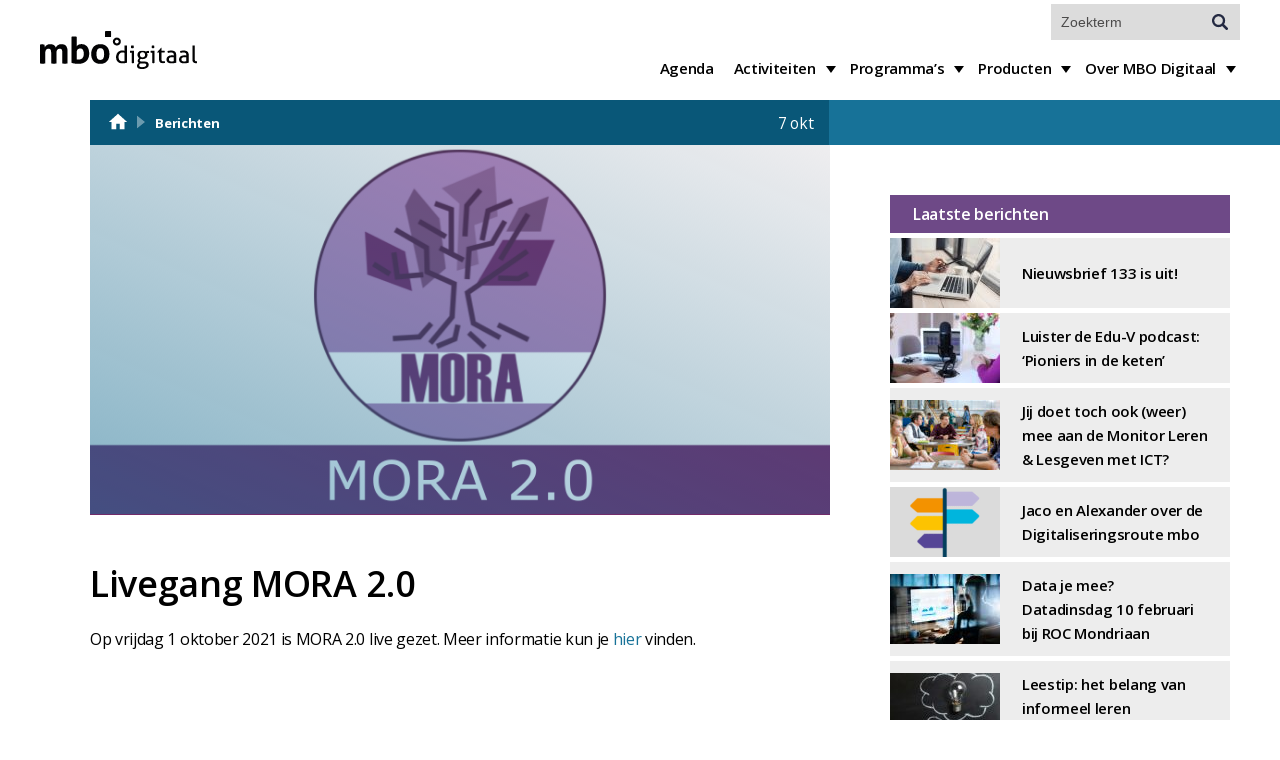

--- FILE ---
content_type: text/html; charset=UTF-8
request_url: https://mbodigitaal.nl/2021/10/livegang-mora-2-0/
body_size: 8235
content:
<!doctype html>
<html>

<head>
    <meta charset="utf-8">
    <meta charset="UTF-8" />
    <meta name="author" content="code.rehab" />
    <meta name="viewport" content="width=device-width, user-scalable=no, initial-scale=1.0">
    <title>Livegang MORA 2.0 - MBO Digitaal</title>
	<link rel="me" href=https://social.edu.nl/@mbodigitaal>
    <link rel="stylesheet" href="https://mbodigitaal.nl/wp-content/themes/_mbo-digitaal-2025/assets/css/flickity.css" media="screen">
    <link rel="stylesheet" href="https://maxcdn.bootstrapcdn.com/font-awesome/4.5.0/css/font-awesome.min.css">
    <link rel="stylesheet" type="text/css" href="https://mbodigitaal.nl/wp-content/themes/_mbo-digitaal-2025/assets/css/site.css?t=1768601308" />
    <link rel="stylesheet" type="text/css" media="all" href="https://mbodigitaal.nl/wp-content/themes/_mbo-digitaal-2025/style.css?t=1768601308" />
	<script>
		var _paq = window._paq = window._paq || [];
		/* tracker methods like "setCustomDimension" should be called before "trackPageView" */
		_paq.push(['trackPageView']);
		_paq.push(['enableLinkTracking']);
		(function() {
		var u="https://matomo.mboraad.nl/";
		_paq.push(['setTrackerUrl', u+'matomo.php']);
		_paq.push(['setSiteId', '9']);
		var d=document, g=d.createElement('script'), s=d.getElementsByTagName('script')[0];
		g.async=true; g.src=u+'matomo.js'; s.parentNode.insertBefore(g,s);
		})();
	</script>
    <meta name='robots' content='index, follow, max-image-preview:large, max-snippet:-1, max-video-preview:-1' />
	<style>img:is([sizes="auto" i], [sizes^="auto," i]) { contain-intrinsic-size: 3000px 1500px }</style>
	
	<!-- This site is optimized with the Yoast SEO plugin v26.1.1 - https://yoast.com/wordpress/plugins/seo/ -->
	<link rel="canonical" href="https://mbodigitaal.nl/2021/10/livegang-mora-2-0/" />
	<script type="application/ld+json" class="yoast-schema-graph">{"@context":"https://schema.org","@graph":[{"@type":"Article","@id":"https://mbodigitaal.nl/2021/10/livegang-mora-2-0/#article","isPartOf":{"@id":"https://mbodigitaal.nl/2021/10/livegang-mora-2-0/"},"author":{"name":"Madhwie Niels","@id":"https://mbodigitaal.nl/#/schema/person/0ac9134020ec0cb55a95e8186e80b5f6"},"headline":"Livegang MORA 2.0","datePublished":"2021-10-07T12:43:10+00:00","dateModified":"2024-10-07T12:13:45+00:00","mainEntityOfPage":{"@id":"https://mbodigitaal.nl/2021/10/livegang-mora-2-0/"},"wordCount":15,"publisher":{"@id":"https://mbodigitaal.nl/#organization"},"image":{"@id":"https://mbodigitaal.nl/2021/10/livegang-mora-2-0/#primaryimage"},"thumbnailUrl":"https://mbodigitaal.nl/wp-content/uploads/2021/10/Mora-2.0-1-1.png","articleSection":["Geen categorie"],"inLanguage":"nl-NL"},{"@type":"WebPage","@id":"https://mbodigitaal.nl/2021/10/livegang-mora-2-0/","url":"https://mbodigitaal.nl/2021/10/livegang-mora-2-0/","name":"Livegang MORA 2.0 - MBO Digitaal","isPartOf":{"@id":"https://mbodigitaal.nl/#website"},"primaryImageOfPage":{"@id":"https://mbodigitaal.nl/2021/10/livegang-mora-2-0/#primaryimage"},"image":{"@id":"https://mbodigitaal.nl/2021/10/livegang-mora-2-0/#primaryimage"},"thumbnailUrl":"https://mbodigitaal.nl/wp-content/uploads/2021/10/Mora-2.0-1-1.png","datePublished":"2021-10-07T12:43:10+00:00","dateModified":"2024-10-07T12:13:45+00:00","breadcrumb":{"@id":"https://mbodigitaal.nl/2021/10/livegang-mora-2-0/#breadcrumb"},"inLanguage":"nl-NL","potentialAction":[{"@type":"ReadAction","target":["https://mbodigitaal.nl/2021/10/livegang-mora-2-0/"]}]},{"@type":"ImageObject","inLanguage":"nl-NL","@id":"https://mbodigitaal.nl/2021/10/livegang-mora-2-0/#primaryimage","url":"https://mbodigitaal.nl/wp-content/uploads/2021/10/Mora-2.0-1-1.png","contentUrl":"https://mbodigitaal.nl/wp-content/uploads/2021/10/Mora-2.0-1-1.png","width":800,"height":400},{"@type":"BreadcrumbList","@id":"https://mbodigitaal.nl/2021/10/livegang-mora-2-0/#breadcrumb","itemListElement":[{"@type":"ListItem","position":1,"name":"","item":"/"},{"@type":"ListItem","position":2,"name":"...","item":"https://mbodigitaal.nl/2021/10/livegang-mora-2-0/"},{"@type":"ListItem","position":3,"name":"Berichten"}]},{"@type":"WebSite","@id":"https://mbodigitaal.nl/#website","url":"https://mbodigitaal.nl/","name":"MBO Digitaal","description":"Sterk door het Netwerk!","publisher":{"@id":"https://mbodigitaal.nl/#organization"},"potentialAction":[{"@type":"SearchAction","target":{"@type":"EntryPoint","urlTemplate":"https://mbodigitaal.nl/?s={search_term_string}"},"query-input":{"@type":"PropertyValueSpecification","valueRequired":true,"valueName":"search_term_string"}}],"inLanguage":"nl-NL"},{"@type":"Organization","@id":"https://mbodigitaal.nl/#organization","name":"MBO Digitaal","url":"https://mbodigitaal.nl/","logo":{"@type":"ImageObject","inLanguage":"nl-NL","@id":"https://mbodigitaal.nl/#/schema/logo/image/","url":"https://mbodigitaal.nl/wp-content/uploads/2025/11/Export-logo-wit-paarse-achtergrond.png","contentUrl":"https://mbodigitaal.nl/wp-content/uploads/2025/11/Export-logo-wit-paarse-achtergrond.png","width":2485,"height":778,"caption":"MBO Digitaal"},"image":{"@id":"https://mbodigitaal.nl/#/schema/logo/image/"},"sameAs":["https://social.edu.nl/@mbodigitaal"]},{"@type":"Person","@id":"https://mbodigitaal.nl/#/schema/person/0ac9134020ec0cb55a95e8186e80b5f6","name":"Madhwie Niels","image":{"@type":"ImageObject","inLanguage":"nl-NL","@id":"https://mbodigitaal.nl/#/schema/person/image/","url":"https://secure.gravatar.com/avatar/9bf8a5a7da5867de161a84d8dcd88af0458c230221e6ba378ad049958671aaf5?s=96&d=mm&r=g","contentUrl":"https://secure.gravatar.com/avatar/9bf8a5a7da5867de161a84d8dcd88af0458c230221e6ba378ad049958671aaf5?s=96&d=mm&r=g","caption":"Madhwie Niels"},"sameAs":["http://www.mbodigitaal.nl"],"url":"https://mbodigitaal.nl/author/madhwie/"}]}</script>
	<!-- / Yoast SEO plugin. -->


<link rel='dns-prefetch' href='//ajax.googleapis.com' />
<script type="text/javascript">
/* <![CDATA[ */
window._wpemojiSettings = {"baseUrl":"https:\/\/s.w.org\/images\/core\/emoji\/16.0.1\/72x72\/","ext":".png","svgUrl":"https:\/\/s.w.org\/images\/core\/emoji\/16.0.1\/svg\/","svgExt":".svg","source":{"concatemoji":"https:\/\/mbodigitaal.nl\/wp-includes\/js\/wp-emoji-release.min.js?ver=6.8.3"}};
/*! This file is auto-generated */
!function(s,n){var o,i,e;function c(e){try{var t={supportTests:e,timestamp:(new Date).valueOf()};sessionStorage.setItem(o,JSON.stringify(t))}catch(e){}}function p(e,t,n){e.clearRect(0,0,e.canvas.width,e.canvas.height),e.fillText(t,0,0);var t=new Uint32Array(e.getImageData(0,0,e.canvas.width,e.canvas.height).data),a=(e.clearRect(0,0,e.canvas.width,e.canvas.height),e.fillText(n,0,0),new Uint32Array(e.getImageData(0,0,e.canvas.width,e.canvas.height).data));return t.every(function(e,t){return e===a[t]})}function u(e,t){e.clearRect(0,0,e.canvas.width,e.canvas.height),e.fillText(t,0,0);for(var n=e.getImageData(16,16,1,1),a=0;a<n.data.length;a++)if(0!==n.data[a])return!1;return!0}function f(e,t,n,a){switch(t){case"flag":return n(e,"\ud83c\udff3\ufe0f\u200d\u26a7\ufe0f","\ud83c\udff3\ufe0f\u200b\u26a7\ufe0f")?!1:!n(e,"\ud83c\udde8\ud83c\uddf6","\ud83c\udde8\u200b\ud83c\uddf6")&&!n(e,"\ud83c\udff4\udb40\udc67\udb40\udc62\udb40\udc65\udb40\udc6e\udb40\udc67\udb40\udc7f","\ud83c\udff4\u200b\udb40\udc67\u200b\udb40\udc62\u200b\udb40\udc65\u200b\udb40\udc6e\u200b\udb40\udc67\u200b\udb40\udc7f");case"emoji":return!a(e,"\ud83e\udedf")}return!1}function g(e,t,n,a){var r="undefined"!=typeof WorkerGlobalScope&&self instanceof WorkerGlobalScope?new OffscreenCanvas(300,150):s.createElement("canvas"),o=r.getContext("2d",{willReadFrequently:!0}),i=(o.textBaseline="top",o.font="600 32px Arial",{});return e.forEach(function(e){i[e]=t(o,e,n,a)}),i}function t(e){var t=s.createElement("script");t.src=e,t.defer=!0,s.head.appendChild(t)}"undefined"!=typeof Promise&&(o="wpEmojiSettingsSupports",i=["flag","emoji"],n.supports={everything:!0,everythingExceptFlag:!0},e=new Promise(function(e){s.addEventListener("DOMContentLoaded",e,{once:!0})}),new Promise(function(t){var n=function(){try{var e=JSON.parse(sessionStorage.getItem(o));if("object"==typeof e&&"number"==typeof e.timestamp&&(new Date).valueOf()<e.timestamp+604800&&"object"==typeof e.supportTests)return e.supportTests}catch(e){}return null}();if(!n){if("undefined"!=typeof Worker&&"undefined"!=typeof OffscreenCanvas&&"undefined"!=typeof URL&&URL.createObjectURL&&"undefined"!=typeof Blob)try{var e="postMessage("+g.toString()+"("+[JSON.stringify(i),f.toString(),p.toString(),u.toString()].join(",")+"));",a=new Blob([e],{type:"text/javascript"}),r=new Worker(URL.createObjectURL(a),{name:"wpTestEmojiSupports"});return void(r.onmessage=function(e){c(n=e.data),r.terminate(),t(n)})}catch(e){}c(n=g(i,f,p,u))}t(n)}).then(function(e){for(var t in e)n.supports[t]=e[t],n.supports.everything=n.supports.everything&&n.supports[t],"flag"!==t&&(n.supports.everythingExceptFlag=n.supports.everythingExceptFlag&&n.supports[t]);n.supports.everythingExceptFlag=n.supports.everythingExceptFlag&&!n.supports.flag,n.DOMReady=!1,n.readyCallback=function(){n.DOMReady=!0}}).then(function(){return e}).then(function(){var e;n.supports.everything||(n.readyCallback(),(e=n.source||{}).concatemoji?t(e.concatemoji):e.wpemoji&&e.twemoji&&(t(e.twemoji),t(e.wpemoji)))}))}((window,document),window._wpemojiSettings);
/* ]]> */
</script>
<style id='wp-emoji-styles-inline-css' type='text/css'>

	img.wp-smiley, img.emoji {
		display: inline !important;
		border: none !important;
		box-shadow: none !important;
		height: 1em !important;
		width: 1em !important;
		margin: 0 0.07em !important;
		vertical-align: -0.1em !important;
		background: none !important;
		padding: 0 !important;
	}
</style>
<style id='classic-theme-styles-inline-css' type='text/css'>
/*! This file is auto-generated */
.wp-block-button__link{color:#fff;background-color:#32373c;border-radius:9999px;box-shadow:none;text-decoration:none;padding:calc(.667em + 2px) calc(1.333em + 2px);font-size:1.125em}.wp-block-file__button{background:#32373c;color:#fff;text-decoration:none}
</style>
<style id='safe-svg-svg-icon-style-inline-css' type='text/css'>
.safe-svg-cover{text-align:center}.safe-svg-cover .safe-svg-inside{display:inline-block;max-width:100%}.safe-svg-cover svg{fill:currentColor;height:100%;max-height:100%;max-width:100%;width:100%}

</style>
<link rel='stylesheet' id='ics-calendar-css' href='https://mbodigitaal.nl/wp-content/plugins/ics-calendar/assets/style.min.css?ver=11.6.0' type='text/css' media='all' />
<script type="text/javascript" src="//ajax.googleapis.com/ajax/libs/jquery/1.10.2/jquery.min.js" id="jquery-js"></script>
<link rel="https://api.w.org/" href="https://mbodigitaal.nl/wp-json/" /><link rel="alternate" title="JSON" type="application/json" href="https://mbodigitaal.nl/wp-json/wp/v2/posts/27153" /><link rel="EditURI" type="application/rsd+xml" title="RSD" href="https://mbodigitaal.nl/xmlrpc.php?rsd" />
<meta name="generator" content="WordPress 6.8.3" />
<link rel='shortlink' href='https://mbodigitaal.nl/?p=27153' />
<link rel="alternate" title="oEmbed (JSON)" type="application/json+oembed" href="https://mbodigitaal.nl/wp-json/oembed/1.0/embed?url=https%3A%2F%2Fmbodigitaal.nl%2F2021%2F10%2Flivegang-mora-2-0%2F" />
<link rel="alternate" title="oEmbed (XML)" type="text/xml+oembed" href="https://mbodigitaal.nl/wp-json/oembed/1.0/embed?url=https%3A%2F%2Fmbodigitaal.nl%2F2021%2F10%2Flivegang-mora-2-0%2F&#038;format=xml" />
    
    <script type="text/javascript">
        var ajaxurl = 'https://mbodigitaal.nl/wp-admin/admin-ajax.php';
    </script>
<link rel="icon" href="https://mbodigitaal.nl/wp-content/uploads/2022/01/cropped-favicon-purple-32x32.png" sizes="32x32" />
<link rel="icon" href="https://mbodigitaal.nl/wp-content/uploads/2022/01/cropped-favicon-purple-192x192.png" sizes="192x192" />
<link rel="apple-touch-icon" href="https://mbodigitaal.nl/wp-content/uploads/2022/01/cropped-favicon-purple-180x180.png" />
<meta name="msapplication-TileImage" content="https://mbodigitaal.nl/wp-content/uploads/2022/01/cropped-favicon-purple-270x270.png" />

</head>

<body class="wp-singular post-template-default single single-post postid-27153 single-format-standard wp-theme-_mbo-digitaal-2025">
    <div class='innerbody'>
        <header id="main">
            <div class="pagewrap-large row">
           
                <div id="menu-toggle"><i class="fa fa-bars"></i></div>
                <a href="https://mbodigitaal.nl" id="logo">
                    <img src="https://mbodigitaal.nl/wp-content/themes/_mbo-digitaal-2025/assets/images/logo.svg" />
                </a>
                <nav id="main-menu" class="">
                    <div class="menu-standaardmenu-container"><ul id="menu-standaardmenu" class="menu"><li id="menu-item-15026" class="menu-item menu-item-type-post_type menu-item-object-page menu-item-15026"><a href="https://mbodigitaal.nl/agenda/">Agenda</a></li>
<li id="menu-item-35420" class="menu-item menu-item-type-post_type menu-item-object-page menu-item-has-children menu-item-35420"><a href="https://mbodigitaal.nl/activiteiten/">Activiteiten</a>
<ul class="sub-menu">
	<li id="menu-item-15070" class="menu-item menu-item-type-post_type menu-item-object-page menu-item-15070"><a href="https://mbodigitaal.nl/activiteiten/mbodigitaal-conferenties/">Conferenties</a></li>
	<li id="menu-item-35423" class="menu-item menu-item-type-post_type menu-item-object-page menu-item-35423"><a href="https://mbodigitaal.nl/activiteiten/datadinsdagen/">Datadinsdagen</a></li>
	<li id="menu-item-15570" class="menu-item menu-item-type-post_type menu-item-object-page menu-item-15570"><a href="https://mbodigitaal.nl/activiteiten/gebruikersdagen/">Gebruikersdagen</a></li>
	<li id="menu-item-15089" class="menu-item menu-item-type-post_type menu-item-object-page menu-item-15089"><a href="https://mbodigitaal.nl/activiteiten/gebruikersgroepen/">Gebruikersgroepen</a></li>
	<li id="menu-item-17188" class="menu-item menu-item-type-post_type menu-item-object-page menu-item-17188"><a href="https://mbodigitaal.nl/activiteiten/netwerken/">Netwerken</a></li>
</ul>
</li>
<li id="menu-item-15054" class="menu-item menu-item-type-post_type menu-item-object-page menu-item-has-children menu-item-15054"><a href="https://mbodigitaal.nl/programmas/">Programma’s</a>
<ul class="sub-menu">
	<li id="menu-item-30026" class="menu-item menu-item-type-post_type menu-item-object-page menu-item-30026"><a href="https://mbodigitaal.nl/programmas/programma-cyberveiligheid-mbo/">Cyberveiligheid mbo</a></li>
	<li id="menu-item-39145" class="menu-item menu-item-type-custom menu-item-object-custom menu-item-39145"><a href="https://mbodigitaal.nl/programmas/programma-digitaal-bekwaam/">Digitaal Bekwaam</a></li>
	<li id="menu-item-31444" class="menu-item menu-item-type-post_type menu-item-object-page menu-item-31444"><a href="https://mbodigitaal.nl/programmas/edu-v/">Edu-v</a></li>
	<li id="menu-item-31445" class="menu-item menu-item-type-post_type menu-item-object-page menu-item-31445"><a href="https://mbodigitaal.nl/programmas/npuls/">Npuls</a></li>
	<li id="menu-item-35369" class="menu-item menu-item-type-post_type menu-item-object-page menu-item-35369"><a href="https://mbodigitaal.nl/programmas/programma-archief/">Programma-archief</a></li>
</ul>
</li>
<li id="menu-item-19789" class="menu-item menu-item-type-taxonomy menu-item-object-category menu-item-has-children menu-item-19789"><a href="https://mbodigitaal.nl/category/producten/publicaties/">Producten</a>
<ul class="sub-menu">
	<li id="menu-item-27094" class="menu-item menu-item-type-post_type menu-item-object-page menu-item-27094"><a href="https://mbodigitaal.nl/mora/">MORA</a></li>
	<li id="menu-item-36298" class="menu-item menu-item-type-post_type menu-item-object-page menu-item-36298"><a href="https://mbodigitaal.nl/mosa/">MOSA</a></li>
	<li id="menu-item-36301" class="menu-item menu-item-type-post_type menu-item-object-page menu-item-36301"><a href="https://mbodigitaal.nl/praatplaten/">Praatplaten</a></li>
	<li id="menu-item-41379" class="menu-item menu-item-type-post_type menu-item-object-page menu-item-41379"><a href="https://mbodigitaal.nl/spellen/">Spellen</a></li>
</ul>
</li>
<li id="menu-item-15033" class="menu-item menu-item-type-post_type menu-item-object-page menu-item-has-children menu-item-15033"><a href="https://mbodigitaal.nl/over-mbodigitaal/">Over MBO Digitaal</a>
<ul class="sub-menu">
	<li id="menu-item-15093" class="menu-item menu-item-type-post_type menu-item-object-page menu-item-15093"><a href="https://mbodigitaal.nl/over-mbodigitaal/">Over MBO Digitaal</a></li>
	<li id="menu-item-43302" class="menu-item menu-item-type-post_type menu-item-object-page menu-item-43302"><a href="https://mbodigitaal.nl/over-mbodigitaal/bestuurscommissie/">Bestuurscommissie</a></li>
	<li id="menu-item-44339" class="menu-item menu-item-type-post_type menu-item-object-page menu-item-44339"><a href="https://mbodigitaal.nl/over-mbodigitaal/cio-raad/">CIO Raad</a></li>
	<li id="menu-item-15034" class="menu-item menu-item-type-post_type menu-item-object-page menu-item-15034"><a href="https://mbodigitaal.nl/over-mbodigitaal/het-team/">Ons team</a></li>
	<li id="menu-item-15029" class="menu-item menu-item-type-post_type menu-item-object-page menu-item-15029"><a href="https://mbodigitaal.nl/over-mbodigitaal/nieuwsbrieven/">Nieuwsbrieven</a></li>
	<li id="menu-item-15036" class="menu-item menu-item-type-post_type menu-item-object-page menu-item-15036"><a href="https://mbodigitaal.nl/over-mbodigitaal/contact/">Contact</a></li>
</ul>
</li>
</ul></div>                    <div class="search">
                        <div class="search-toggle"><i class="fa fa-search"></i></div>
                        <form role="search" method="get" id="searchform" class="searchform" action="https://mbodigitaal.nl/">
	<div>
		<label class="screen-reader-text" for="s"></label>
		<span>Actuele zoekopdracht</span>
		<input type="text" placeholder="Zoekterm" value="" name="s" id="s" />
		<input type="submit" id="searchsubmit" value="Zoeken" />
	</div>
</form>                    </div>
                </nav>
            </div>
        </header>    <section class="pagewrap">
    <header id="page-header">
        <div id="breadcrumbs"><span><span><a href="/"><svg style="float:left; fill: #fff; width:22px; height:22px;" class="MuiSvgIcon-root MuiSvgIcon-fontSizeMedium MuiBox-root css-uqopch" focusable="false" aria-hidden="true" viewBox="0 0 24 24" data-testid="HomeIcon"><path d="M10 20v-6h4v6h5v-8h3L12 3 2 12h3v8z"></path></svg></a></span> <span class="breadcrumb-icon"></span> <span><a href="https://mbodigitaal.nl/2021/10/livegang-mora-2-0/">...</a></span> <span class="breadcrumb-icon"></span> <span class="breadcrumb_last" aria-current="page">Berichten</span></span></div>		        <div class="date">7 okt</div>
		    </header>

    <div class="page-content-wrapper">

        <article id="page_content">
            

                <section class='the-content'>

                    <div class="featured-image" style="position: relative;"><div class="pagewrap"><img class="logo_full" src=""/></div><img width="800" height="400" src="https://mbodigitaal.nl/wp-content/uploads/2021/10/Mora-2.0-1-1.png" class="attachment-large size-large wp-post-image" alt="" decoding="async" fetchpriority="high" srcset="https://mbodigitaal.nl/wp-content/uploads/2021/10/Mora-2.0-1-1.png 800w, https://mbodigitaal.nl/wp-content/uploads/2021/10/Mora-2.0-1-1-300x150.png 300w, https://mbodigitaal.nl/wp-content/uploads/2021/10/Mora-2.0-1-1-768x384.png 768w" sizes="(max-width: 800px) 100vw, 800px" /></div>
					
					                    <div class="post-date">
                        7 oktober 2021                    </div>
					
					

                    <h1>Livegang MORA 2.0</h1>
                    <p>Op vrijdag 1 oktober 2021 is MORA 2.0 live gezet. Meer informatie kun je <a href="http://www.sambo-ict.nl/mora">hier</a> vinden.</p>

                                    </section>
			
			
			
                <a href="#comments-list">
                    <section id="comments-list">
                        <div class="comment-count">
                            Reacties (0)                        </div>
                        <div class="comment-button">
                            Geef een reactie
                        </div>
                    </section>
                </a>

                <section class="comments" style="display:none;">
                    
<!-- You can start editing here. -->


			<!-- If comments are closed. -->
		<p class="nocomments">Reacties zijn gesloten.</p>

	
                </section>
			
						
			
                    </article>
      
		
        <aside id="page_sidebar">
            <div id="core_arrow_button_widget-6" class="sidebar-widget CORE_arrow_button_widget"><section id='core_arrow_button_widget-6' class='sidebar-widget'>
    <h3 class='widget-title'>Laatste berichten</h3>
</section></div><div id="core_posts_short-2" class="sidebar-widget CORE_posts_short"><div class="widget_recent_entries">
            <div id="core_posts_short-2" class="sidebar-widget CORE_posts_short">                <ul>
                            <a href="https://mbodigitaal.nl/2026/01/nieuwsbrief-133-is-uit/">
                    <div class="item">
                        <img width="110" height="70" src="https://mbodigitaal.nl/wp-content/uploads/2022/08/MBO-Digitaal-ref-23-110x70.jpg" class="attachment-thumbnail-post size-thumbnail-post wp-post-image" alt="iemand achter laptop, met in de hand smartphone en koffiekopje op bureau" decoding="async" loading="lazy" srcset="https://mbodigitaal.nl/wp-content/uploads/2022/08/MBO-Digitaal-ref-23-110x70.jpg 110w, https://mbodigitaal.nl/wp-content/uploads/2022/08/MBO-Digitaal-ref-23-300x188.jpg 300w, https://mbodigitaal.nl/wp-content/uploads/2022/08/MBO-Digitaal-ref-23-1024x640.jpg 1024w, https://mbodigitaal.nl/wp-content/uploads/2022/08/MBO-Digitaal-ref-23-768x480.jpg 768w, https://mbodigitaal.nl/wp-content/uploads/2022/08/MBO-Digitaal-ref-23-1536x960.jpg 1536w, https://mbodigitaal.nl/wp-content/uploads/2022/08/MBO-Digitaal-ref-23.jpg 1600w" sizes="auto, (max-width: 110px) 100vw, 110px" />                        <div class="title">
                            Nieuwsbrief 133 is uit!                        </div>
                        <li>

                    </div>
                    </li>
                </a>
                            <a href="https://mbodigitaal.nl/2026/01/luister-de-edu-v-podcast-pioniers-in-de-keten/">
                    <div class="item">
                        <img width="110" height="70" src="https://mbodigitaal.nl/wp-content/uploads/2026/01/pexels-cowomen-1058097-2041381-110x70.jpg" class="attachment-thumbnail-post size-thumbnail-post wp-post-image" alt="foto van microfoon podcast, op achtergrond een laptop" decoding="async" loading="lazy" />                        <div class="title">
                            Luister de Edu-V podcast: &#8216;Pioniers in de keten&#8217;                        </div>
                        <li>

                    </div>
                    </li>
                </a>
                            <a href="https://mbodigitaal.nl/2026/01/jij-doet-toch-ook-weer-mee-aan-de-monitor-leren-lesgeven-met-ict/">
                    <div class="item">
                        <img width="110" height="70" src="https://mbodigitaal.nl/wp-content/uploads/2026/01/Monitor-leren-en-lesgeven-met-ict-110x70.jpg" class="attachment-thumbnail-post size-thumbnail-post wp-post-image" alt="Foto van studenten aan tafels" decoding="async" loading="lazy" />                        <div class="title">
                            Jij doet toch ook (weer) mee aan de Monitor Leren &#038; Lesgeven met ICT?                        </div>
                        <li>

                    </div>
                    </li>
                </a>
                            <a href="https://mbodigitaal.nl/2026/01/jaco-en-alexander-over-de-digitaliseringsroute-mbo/">
                    <div class="item">
                        <img width="110" height="70" src="https://mbodigitaal.nl/wp-content/uploads/2026/01/Digitaliseringsroute-mbo-110x70.png" class="attachment-thumbnail-post size-thumbnail-post wp-post-image" alt="Illustratief beeld van wegwijzer in kleuren oranje, geel, lichtpaars, donkerpaars en turkooizen" decoding="async" loading="lazy" />                        <div class="title">
                            Jaco en Alexander over de Digitaliseringsroute mbo                        </div>
                        <li>

                    </div>
                    </li>
                </a>
                            <a href="https://mbodigitaal.nl/2026/01/data-je-mee-datadinsdag-10-februari-bij-roc-mondriaan/">
                    <div class="item">
                        <img width="110" height="70" src="https://mbodigitaal.nl/wp-content/uploads/2022/08/MBO-Digitaal-ref-11-110x70.jpg" class="attachment-thumbnail-post size-thumbnail-post wp-post-image" alt="" decoding="async" loading="lazy" srcset="https://mbodigitaal.nl/wp-content/uploads/2022/08/MBO-Digitaal-ref-11-110x70.jpg 110w, https://mbodigitaal.nl/wp-content/uploads/2022/08/MBO-Digitaal-ref-11-300x188.jpg 300w, https://mbodigitaal.nl/wp-content/uploads/2022/08/MBO-Digitaal-ref-11-1024x640.jpg 1024w, https://mbodigitaal.nl/wp-content/uploads/2022/08/MBO-Digitaal-ref-11-768x480.jpg 768w, https://mbodigitaal.nl/wp-content/uploads/2022/08/MBO-Digitaal-ref-11-1536x960.jpg 1536w, https://mbodigitaal.nl/wp-content/uploads/2022/08/MBO-Digitaal-ref-11.jpg 1600w" sizes="auto, (max-width: 110px) 100vw, 110px" />                        <div class="title">
                            Data je mee? Datadinsdag 10 februari bij ROC Mondriaan                        </div>
                        <li>

                    </div>
                    </li>
                </a>
                            <a href="https://mbodigitaal.nl/2026/01/leestip-het-belang-van-informeel-leren-stimuleren/">
                    <div class="item">
                        <img width="110" height="70" src="https://mbodigitaal.nl/wp-content/uploads/2025/06/pexels-pixabay-355952-110x70.jpg" class="attachment-thumbnail-post size-thumbnail-post wp-post-image" alt="Schoolbord met in krijt een gedachtenwolkje en daarin een foto van een echt lampje" decoding="async" loading="lazy" />                        <div class="title">
                            Leestip: het belang van informeel leren stimuleren                        </div>
                        <li>

                    </div>
                    </li>
                </a>
                    </ul>
        </div>    </div></div><div id="block-3" class="sidebar-widget widget_block"><p><a class="btn btn-more" href="/alle-berichten/">Meer</a></p></div>            <div id="core_arrow_button_widget" class="sidebar-widget CORE_arrow_button_widget"><section id="core_arrow_button_widget" class="sidebar-widget CORE_arrow_button_widget"><section class="widget-content" style="padding: 0 20px;"></section></section></div>        </aside>


    </div>
</section><footer id='main'>
	<section class='pagewrap-large'>
		<!-- <h2 id="payoff-title">saMBO-ICT heet vanaf nu MBO Digitaal.</h2> -->
		<div class="widgets"><div class="footer-widget"><h3 class="widget-title">MBO Digitaal</h3><div class="textwidget"><p>MBO Digitaal is een platform van <em><strong>MBO Raad</strong></em> voor samenwerking aan digitalisering in het mbo. MBO Digitaal werkt samen met alle mbo-instellingen en heeft sterke banden met <em><strong>MBO Voorzieningen</strong></em>, <em><strong>Kennisnet</strong> </em>en <em><strong>SURF</strong></em>.</p>
<p><a href="https://mbodigitaal.nl/startpagina/privacy-statement/">Privacystatement</a></p>
</div></div><div class="footer-widget"><h3 class="widget-title">Nieuwsbrief</h3><div class="textwidget"><p>MBO Digitaal geeft maandelijks een <a href="/publicaties/nieuwsbrieven/">nieuwsbrief</a> uit met veel informatie over lopende projecten. Via onderstaande knop kunt u zich daarvoor aanmelden.</p>
<p><a href="/publicaties/nieuwsbrieven/aanmelden-nieuwsbrief/"><span class="button">Aanmelden</span></a></p>
</div></div><div class="footer-widget"><h3 class="widget-title">Social Media</h3><div class="textwidget"><p>Via onderstaande knoppen kunt u zich abonneren op de RSS feed, ons volgen op Twitter of de LinkedIn groep bezoeken.</p>
<p><a href="http://feeds.feedburner.com/sambo-ict" target="_blank" class="social-btn"><i class="fa fa-rss "></i></a><a rel="me" href="https://social.edu.nl/@mbodigitaal" target="_blank" class="social-btn"><img src="https://mbodigitaal.nl/wp-content/uploads/2023/10/mastodon-logo-white.svg" style="max-width: 17px; position: relative; transform: scale(1.2);"/></i></a><a href="https://www.linkedin.com/groups/2744150/" target="_blank" class="social-btn"><i class="fa fa-linkedin-square"></i></a></p>
</div></div><div class="footer-widget"><h3 class="widget-title">Contact</h3><div class="textwidget"><p>MBO Digitaal<br />
Tjaskermolenlaan 1<br />
3447 GE Woerden</p>
<p>Telefoon +31 (0) 348-753500<br />
Email <a href="mailto:info@mbodigitaal.nl">info@mbodigitaal.nl</a></p>
</div></div></div>
		<div class="logo">
			<a href="https://mbodigitaal.nl">
				<img src="https://mbodigitaal.nl/wp-content/themes/_mbo-digitaal-2025/assets/images/logo-wit.svg" />
			</a>
		</div>
	</section>
</footer>
<footer id='purple-bar'>
	<section class='pagewrap-large'>
		<div class='copyright'>Copyright (c) 2026 MBO Digitaal</div>
	</section>
</footer>

<script type="speculationrules">
{"prefetch":[{"source":"document","where":{"and":[{"href_matches":"\/*"},{"not":{"href_matches":["\/wp-*.php","\/wp-admin\/*","\/wp-content\/uploads\/*","\/wp-content\/*","\/wp-content\/plugins\/*","\/wp-content\/themes\/_mbo-digitaal-2025\/*","\/*\\?(.+)"]}},{"not":{"selector_matches":"a[rel~=\"nofollow\"]"}},{"not":{"selector_matches":".no-prefetch, .no-prefetch a"}}]},"eagerness":"conservative"}]}
</script>
<script type="text/javascript" src="https://mbodigitaal.nl/wp-content/plugins/ics-calendar/assets/script.min.js?ver=11.6.0" id="ics-calendar-js"></script>
<script type="text/javascript" id="ics-calendar-js-after">
/* <![CDATA[ */
var r34ics_ajax_obj = {"ajaxurl":"https:\/\/mbodigitaal.nl\/wp-admin\/admin-ajax.php","r34ics_nonce":"ea9b98d34a"};
var ics_calendar_i18n = {"hide_past_events":"Verberg verlopen evenementen","show_past_events":"Toon oudere evenementen"};
var r34ics_days_of_week_map = {"zondag":"zo","maandag":"ma","dinsdag":"di","woensdag":"wo","donderdag":"do","vrijdag":"vr","zaterdag":"za"};
var r34ics_transients_expiration_ms = 3600000; var r34ics_ajax_interval;
/* ]]> */
</script>

<script src="https://mbodigitaal.nl/wp-content/themes/_mbo-digitaal-2025/assets/js/flickity.min.js"></script>
<script src="https://mbodigitaal.nl/wp-content/themes/_mbo-digitaal-2025/assets/js/site.js"></script>

</div> <!-- End inner body -->

</body>

</html>

--- FILE ---
content_type: image/svg+xml
request_url: https://mbodigitaal.nl/wp-content/themes/_mbo-digitaal-2025/assets/images/logo.svg
body_size: 8595
content:
<?xml version="1.0" encoding="UTF-8"?>
<svg width="880px" height="214px" viewBox="0 0 880 214" version="1.1" xmlns="http://www.w3.org/2000/svg" xmlns:xlink="http://www.w3.org/1999/xlink">
    <title>logo zwart</title>
    <defs>
        <polygon id="path-1" points="0 0 68 0 68 104 0 104"></polygon>
        <polygon id="path-3" points="0 0 36 0 36 35 0 35"></polygon>
    </defs>
    <g id="Symbols" stroke="none" stroke-width="1" fill="none" fill-rule="evenodd">
        <g id="Group">
            <path d="M429.5,69.8713117 C423.771988,69.8713117 419.128688,65.2280118 419.128688,59.5 C419.128688,53.7719882 423.771988,49.1286883 429.5,49.1286883 C435.228012,49.1286883 439.871312,53.7719882 439.871312,59.5 C439.871312,65.2280118 435.228012,69.8713117 429.5,69.8713117 M429.5,37 C417.073235,37 407,47.0740321 407,59.5 C407,71.9267649 417.073235,82 429.5,82 C441.925968,82 452,71.9267649 452,59.5 C452,47.0740321 441.925968,37 429.5,37" id="Fill-1" fill="#020203"></path>
            <path d="M0,76.4671929 C1.91575141,76.0561269 3.83070724,75.7478273 5.74964096,75.5422943 C7.66459679,75.3367613 9.78560727,75.2331981 12.1150592,75.2331981 C14.4405331,75.2331981 16.4939195,75.3367613 18.2744227,75.5422943 C20.0525391,75.7478273 21.8998708,76.0561269 23.8188046,76.4671929 C24.2293227,77.1546929 24.6048355,78.1473059 24.9477295,79.4482184 C25.2882368,80.7531141 25.5961254,82.121741 25.8721909,83.5604722 C26.1450741,85 26.3853386,86.4068656 26.5905977,87.7754925 C26.7958568,89.1473059 26.9661105,90.3135863 27.1037454,91.2711472 C28.1984605,89.2150203 29.6352741,87.1588934 31.4157772,85.1027665 C33.1930981,83.0466396 35.3172909,81.1960458 37.7811954,79.5509849 C40.2451,77.9067207 43.0176887,76.5699594 46.0973705,75.5422943 C49.1770522,74.5138326 52.6322467,74 56.4669319,74 C73.0276799,74 83.6383014,80.3061993 88.2932273,92.9154114 C91.030015,87.8463934 94.8957276,83.4258401 99.8943431,79.6537514 C104.889776,75.885646 111.220189,74 118.887968,74 C130.932221,74 139.796549,77.3251738 145.478566,83.9715382 C151.1574,90.6218859 154,101.005287 154,115.120944 L154,182.766005 C149.072191,183.588137 144.21121,184 139.421036,184 C134.62768,184 129.770677,183.588137 124.842868,182.766005 L124.842868,122.728853 C124.842868,115.327274 123.918407,109.64086 122.071075,105.663239 C120.222948,101.6896 116.491688,99.7011877 110.879682,99.7011877 C108.551025,99.7011877 106.259761,100.044539 104.001116,100.728853 C101.74247,101.416353 99.6890841,102.682213 97.8409568,104.532807 C95.993625,106.382604 94.4852095,108.988413 93.3236659,112.345452 C92.1597355,115.705678 91.5789637,120.056127 91.5789637,125.401579 L91.5789637,182.766005 C86.650359,183.588137 81.7901741,184 77,184 C72.2066436,184 67.349641,183.588137 62.4210363,182.766005 L62.4210363,122.728853 C62.4210363,115.327274 61.4973705,109.64086 59.6492432,105.663239 C57.8011159,101.6896 54.0698559,99.7011877 48.4586455,99.7011877 C46.1291936,99.7011877 43.8037196,100.044539 41.47745,100.728853 C39.1479981,101.416353 37.0627887,102.753114 35.2146614,104.73834 C33.3665341,106.726753 31.8939195,109.502245 30.8,113.064817 C29.7028982,116.631373 29.1571318,121.289325 29.1571318,127.04664 L29.1571318,182.766005 C24.2293227,183.588137 19.3683422,184 14.5789637,184 C9.78560727,184 4.92780906,183.588137 0,182.766005 L0,76.4671929 Z" id="Fill-3" fill="#020203"></path>
            <path d="M205.020637,159.50501 C206.667408,160.053898 208.417051,160.398048 210.268771,160.53268 C212.121288,160.671297 214.005703,160.738215 215.929195,160.738215 C224.847273,160.738215 231.84505,158.136376 236.922525,152.925529 C241.997608,147.717869 244.538339,139.561034 244.538339,128.45821 C244.538339,118.58859 242.959353,111.084206 239.804572,105.944261 C236.646601,100.803519 231.294797,98.2335459 223.750755,98.2335459 C218.260989,98.2335459 213.768058,100.052284 210.268771,103.682589 C206.770281,107.316081 205.020637,113.037577 205.020637,120.851059 L205.020637,159.50501 Z M176,32.2332045 C180.939513,31.4110682 185.741065,31 190.407844,31 C195.208598,31 200.081124,31.4110682 205.020637,32.2332045 L205.020637,86.5141197 C207.078901,82.8129129 210.507213,79.7641572 215.311955,77.3646663 C220.113506,74.9675652 225.602475,73.7662264 231.777265,73.7662264 C237.952055,73.7662264 243.679466,74.8647982 248.963486,77.0555685 C254.244315,79.250322 258.807424,82.575513 262.650419,87.027955 C266.490225,91.4835834 269.510234,97.0704461 271.706459,103.785356 C273.900292,110.502656 275,118.453958 275,127.635277 C275,136.54733 273.626761,144.530497 270.883473,151.588761 C268.136995,158.650211 264.15843,164.644956 258.945386,169.579367 C253.729151,174.514575 247.348614,178.317752 239.804572,180.991289 C232.256543,183.664028 223.750755,185 214.282424,185 C211.263213,185 208.072545,184.862181 204.712018,184.588932 C201.3483,184.312496 197.951886,183.936481 194.523574,183.458494 C191.092071,182.976525 187.799328,182.362313 184.644547,181.607891 C181.486576,180.855859 178.604529,179.998671 176,179.037918 L176,32.2332045 Z" id="Fill-5" fill="#020203"></path>
            <path d="M336.897421,162.84102 C344.558236,162.84102 350.064098,160.003774 353.418985,154.326102 C356.769895,148.65161 358.446941,140.476939 358.446941,129.807653 C358.446941,119.138368 356.769895,110.966876 353.418985,105.289204 C350.064098,99.6147119 344.558236,96.774286 336.897421,96.774286 C329.370993,96.774286 323.932721,99.6147119 320.581811,105.289204 C317.226924,110.966876 315.553059,119.138368 315.553059,129.807653 C315.553059,140.476939 317.226924,148.65161 320.581811,154.326102 C323.932721,160.003774 329.370993,162.84102 336.897421,162.84102 M336.897421,185 C328.277613,185 320.786968,183.596084 314.424691,180.793816 C308.062414,177.992344 302.793517,174.093814 298.621975,169.09902 C294.446458,164.107407 291.300705,158.259611 289.180741,151.556429 C287.058392,144.855631 286,137.603919 286,129.807653 C286,122.010592 287.058392,114.695283 289.180741,107.853776 C291.300705,101.015448 294.446458,95.1008752 298.621975,90.1060819 C302.793517,85.1144684 308.062414,81.1809594 314.424691,78.3087346 C320.786968,75.4357149 328.277613,74 336.897421,74 C345.517229,74 353.040476,75.4357149 359.47273,78.3087346 C365.902598,81.1809594 371.238291,85.1144684 375.480604,90.1060819 C379.720531,95.1008752 382.869465,101.015448 384.921838,107.853776 C386.974211,114.695283 388,122.010592 388,129.807653 C388,137.603919 386.974211,144.855631 384.921838,151.556429 C382.869465,158.259611 379.720531,164.107407 375.480604,169.09902 C371.238291,174.093814 365.902598,177.992344 359.47273,180.793816 C353.040476,183.596084 345.517229,185 336.897421,185" id="Fill-7" fill="#020203"></path>
            <path d="M472.861648,122.937186 C471.072762,122.218427 469.152071,121.679358 467.097194,121.31918 C465.039934,120.960599 462.806407,120.78011 460.393435,120.78011 C456.727527,120.78011 453.556283,121.454147 450.874938,122.802219 C448.193593,124.15109 445.981504,125.994307 444.238669,128.331072 C442.495835,130.669434 441.199229,133.43426 440.350441,136.623952 C439.500065,139.81604 439.076862,143.298827 439.076862,147.074707 C439.164996,155.615958 441.176203,161.728603 445.109689,165.413441 C449.041587,169.100674 454.404277,170.942294 461.197759,170.942294 C463.521009,170.942294 465.666402,170.830487 467.633145,170.605276 C469.5983,170.381662 471.341135,170.044644 472.861648,169.594221 L472.861648,122.937186 Z M472.861648,81.5390692 C473.843829,81.3601781 474.96099,81.2252111 476.213131,81.1349669 C477.463684,81.04632 478.536381,81 479.431221,81 C480.413402,81 481.509125,81.04632 482.715214,81.1349669 C483.922097,81.2252111 485.015437,81.3601781 486,81.5390692 L486,178.494054 C482.602465,179.484344 478.804754,180.314111 474.604483,180.988147 C470.402624,181.662183 465.710072,182 460.527621,182 C455.700883,182 451.119491,181.393048 446.785828,180.179144 C442.449783,178.96524 438.675097,176.966292 435.457007,174.178306 C432.239711,171.393515 429.692552,167.796526 427.815531,163.391332 C425.93851,158.987736 425,153.54753 425,147.074707 C425,141.501929 425.824968,136.421901 427.480462,131.837018 C429.132781,127.252135 431.479057,123.320524 434.518496,120.038191 C437.556348,116.757456 441.199229,114.21864 445.444758,112.419347 C449.689493,110.621651 454.404277,109.722404 459.58911,109.722404 C461.91236,109.722404 464.258636,109.903691 466.627938,110.261473 C468.994859,110.621651 471.072762,111.070476 472.861648,111.610344 L472.861648,81.5390692 Z" id="Fill-9" fill="#020203"></path>
            <path d="M509.228977,96.1427432 C509.050805,95.0650261 508.940918,93.8987623 508.897749,92.640761 C508.852224,91.3843551 508.831032,90.2627635 508.831032,89.2735931 C508.831032,88.2860182 508.852224,87.1644266 508.897749,85.9056275 C508.940918,84.6492216 509.050805,83.5276301 509.228977,82.5384597 C510.376503,82.3597708 511.614292,82.2249565 512.939991,82.1348143 C514.264904,82.0462676 515.41243,82 516.385708,82 C517.356631,82 518.506511,82.0462676 519.831425,82.1348143 C521.157123,82.2249565 522.349388,82.3597708 523.40979,82.5384597 C523.585608,83.5276301 523.695494,84.6492216 523.741018,85.9056275 C523.784188,87.1644266 523.80695,88.2860182 523.80695,89.2735931 C523.80695,90.2627635 523.784188,91.3843551 523.741018,92.640761 C523.695494,93.8987623 523.585608,95.0650261 523.40979,96.1427432 C522.349388,96.3238252 521.17753,96.4586395 519.897356,96.5471862 C518.615612,96.6373284 517.489279,96.6812029 516.518356,96.6812029 C515.457954,96.6812029 514.264904,96.6373284 512.939991,96.5471862 C511.614292,96.4586395 510.376503,96.3238252 509.228977,96.1427432 L509.228977,96.1427432 Z M512.144886,121.86915 L503.530593,121.86915 C503.352421,121.152002 503.219772,120.319982 503.132648,119.377079 C503.043954,118.434176 503,117.515205 503,116.616177 C503,115.719542 503.043954,114.798177 503.132648,113.855275 C503.219772,112.912372 503.352421,112.082745 503.530593,111.363203 L525,111.363203 L525,180.460743 C524.026722,180.640229 522.945913,180.774246 521.752863,180.865186 C520.560598,180.953732 519.477434,181 518.506511,181 C517.621927,181 516.584288,180.953732 515.392023,180.865186 C514.198972,180.774246 513.115809,180.640229 512.144886,180.460743 L512.144886,121.86915 Z" id="Fill-11" fill="#020203"></path>
            <g id="Group-15" transform="translate(542.000000, 110.000000)">
                <mask id="mask-2" fill="white">
                    <use xlink:href="#path-1"></use>
                </mask>
                <g id="Clip-14"></g>
                <path d="M30.7750181,38.6974523 C35.6124909,38.6974523 39.1948313,37.3541666 41.5260189,34.6667993 C43.8548187,31.979432 45.0192186,28.5320897 45.0192186,24.3199976 C45.0192186,20.020369 43.8548187,16.5061807 41.5260189,13.7726579 C39.1948313,11.0407266 35.6124909,9.67436308 30.7750181,9.67436308 C25.9375454,9.67436308 22.3758983,11.0407266 20.0908729,13.7726579 C17.8066434,16.5061807 16.6645287,20.020369 16.6645287,24.3199976 C16.6645287,28.5320897 17.8066434,31.979432 20.0908729,34.6667993 C22.3758983,37.3541666 25.9375454,38.6974523 30.7750181,38.6974523 L30.7750181,38.6974523 Z M24.5932723,72.2891456 C20.5612491,72.1992218 17.5376296,73.2743279 15.5224139,75.5144638 C13.5064023,77.7522123 12.4987944,80.4395796 12.4987944,83.5765657 C12.4987944,85.5453387 12.9015192,87.1575999 13.7077647,88.4133493 C14.5140102,89.6667113 15.6561249,90.6741756 17.1349048,91.436538 C18.6128889,92.1965131 20.3598867,92.734464 22.3758983,93.0487992 C24.391114,93.3615429 26.6092839,93.5191084 29.0280203,93.5191084 C36.1950888,93.5191084 41.7950327,92.3310008 45.82626,89.9587645 C49.8582832,87.5841409 51.8734989,84.6047204 51.8734989,81.0236861 C51.8734989,78.3363188 51.0210913,76.2744388 49.3202556,74.8420251 C47.6170322,73.4080198 44.4827828,72.6464532 39.912732,72.558121 L24.5932723,72.2891456 Z M42.7349891,61.6741641 C50.7083031,61.8548074 56.4873241,63.5554008 60.0712563,66.780719 C63.6535968,70.0052415 65.4467567,74.4393577 65.4467567,80.082272 C65.4467567,83.7548216 64.5060044,87.0469858 62.6252955,89.9587645 C60.7429949,92.8689517 58.1435895,95.3772673 54.8302629,97.4829155 C51.5145486,99.5869721 47.5947471,101.199233 43.0708584,102.320495 C38.5469697,103.439369 33.6418455,104.000398 28.3562817,104.000398 C19.1270395,104.000398 12.0952738,102.566393 7.25700508,99.6999736 C2.41953229,96.8327588 0,92.3103104 0,86.1294452 C0,82.455304 0.98532269,79.1631398 2.95676397,76.2529526 C4.92661345,73.3411739 7.47985674,71.034192 10.6172897,69.3335986 C8.82412978,68.1701603 7.32465648,66.7130773 6.11489033,64.9663283 C4.90592008,63.2195794 4.30103701,61.0486768 4.30103701,58.4496417 C4.30103701,55.1367871 5.04042698,52.2687765 6.51841101,49.8503847 C7.99639505,47.4311971 9.98932559,45.2817807 12.4987944,43.400544 C9.54203048,41.3410514 7.16706852,38.6767619 5.37629626,35.4052881 C3.58234041,32.1362017 2.68775018,28.4413701 2.68775018,24.3199976 C2.68775018,20.9172192 3.31412252,17.736465 4.5692549,14.7801222 C5.82279548,11.8237794 7.6374447,9.25020947 10.0124067,7.05384177 C12.3849809,4.85986143 15.3202556,3.13619025 18.8142513,1.8804409 C22.3082469,0.627078894 26.294108,0 30.7750181,0 C34.8062455,0 38.4554414,0.583310697 41.7273813,1.74674895 C44.9969334,2.91177877 47.7961095,4.38955226 50.1265011,6.18086519 C51.9172733,4.74845147 54.3368056,3.56034387 57.3835062,2.61972553 C60.4286149,1.67910719 63.7881037,1.20879802 67.4627683,1.20879802 C67.819331,2.91177877 68,4.79301545 68,6.85250806 C68,7.83928196 67.9538379,8.86823248 67.866289,9.94254276 C67.7755565,11.0176488 67.6410497,12.0927549 67.4627683,13.167861 L55.3674946,13.167861 C56.3528172,14.69179 57.1152883,16.3486152 57.65252,18.1391324 C58.1897516,19.9320369 58.4587654,21.9915295 58.4587654,24.3199976 C58.4587654,27.9941387 57.786231,31.3069933 56.4427538,34.2633361 C55.0992767,37.2196789 53.1946909,39.7510722 50.7313842,41.8551288 C48.2664856,43.960777 45.3328027,45.5730382 41.9295395,46.6919124 C38.5230928,47.8139699 34.8062455,48.3718154 30.7750181,48.3718154 C27.1003535,48.3718154 23.7870268,47.969148 20.8302629,47.1630174 C19.5743346,47.8808158 18.3438751,48.9766123 17.1349048,50.4543858 C15.9251387,51.9329551 15.3202556,53.5237301 15.3202556,55.2251193 C15.3202556,56.8373805 15.9020576,58.2475122 17.0672534,59.457106 C18.2308575,60.6666998 20.8302629,61.3176523 24.8614902,61.4059845 L42.7349891,61.6741641 Z" id="Fill-13" fill="#020203" mask="url(#mask-2)"></path>
            </g>
            <path d="M624.228977,96.1427432 C624.050805,95.0650261 623.940918,93.8987623 623.897749,92.640761 C623.852224,91.3843551 623.831032,90.2627635 623.831032,89.2735931 C623.831032,88.2860182 623.852224,87.1644266 623.897749,85.9056275 C623.940918,84.6492216 624.050805,83.5276301 624.228977,82.5384597 C625.375718,82.3597708 626.614292,82.2249565 627.939991,82.1348143 C629.264904,82.0462676 630.411645,82 631.385708,82 C632.356631,82 633.505726,82.0462676 634.831425,82.1348143 C636.156338,82.2249565 637.349388,82.3597708 638.409005,82.5384597 C638.585608,83.5276301 638.695494,84.6492216 638.741018,85.9056275 C638.784188,87.1644266 638.80695,88.2860182 638.80695,89.2735931 C638.80695,90.2627635 638.784188,91.3843551 638.741018,92.640761 C638.695494,93.8987623 638.585608,95.0650261 638.409005,96.1427432 C637.349388,96.3238252 636.17753,96.4586395 634.897356,96.5471862 C633.615612,96.6373284 632.489279,96.6812029 631.518356,96.6812029 C630.457954,96.6812029 629.264904,96.6373284 627.939991,96.5471862 C626.614292,96.4586395 625.375718,96.3238252 624.228977,96.1427432 L624.228977,96.1427432 Z M627.144101,121.86915 L618.529808,121.86915 C618.351636,121.152002 618.219772,120.319982 618.132648,119.377079 C618.04317,118.434176 618,117.515205 618,116.616177 C618,115.719542 618.04317,114.798177 618.132648,113.855275 C618.219772,112.912372 618.351636,112.082745 618.529808,111.363203 L640,111.363203 L640,180.460743 C639.026722,180.640229 637.945913,180.774246 636.752863,180.865186 C635.560598,180.953732 634.477434,181 633.505726,181 C632.621927,181 631.584288,180.953732 630.391238,180.865186 C629.198972,180.774246 628.115809,180.640229 627.144101,180.460743 L627.144101,121.86915 Z" id="Fill-16" fill="#020203"></path>
            <path d="M665.135321,121.65753 L654.542892,121.65753 L654,119.777807 L677.358035,94 L678.443819,94 L678.443819,111.05109 L696.098671,111.05109 C696.458991,112.573793 696.641563,114.273018 696.641563,116.152741 C696.641563,117.138721 696.594915,118.078582 696.505639,118.972325 C696.414755,119.868454 696.278831,120.763787 696.098671,121.65753 L678.443819,121.65753 L678.443819,153.074506 C678.443819,156.833157 678.601459,159.833239 678.919151,162.069187 C679.235235,164.308315 679.778931,166.030599 680.549436,167.238425 C681.317528,168.447045 682.359077,169.252527 683.672473,169.65487 C684.984262,170.058009 686.637067,170.259181 688.62928,170.259181 C690.167876,170.259181 691.617197,170.14786 692.97483,169.92363 C694.333266,169.700989 695.554975,169.453699 696.641563,169.18494 C697.273731,170.976402 697.659788,172.810801 697.795712,174.689729 C697.931636,176.569452 698,178.227329 698,179.657795 C696.187142,180.104667 694.286618,180.440218 692.296013,180.664449 C690.302996,180.887089 688.174859,181 685.91321,181 C679.394483,181 674.301753,179.435155 670.635019,176.300693 C666.96909,173.169412 665.135321,167.977114 665.135321,160.726982 L665.135321,121.65753 Z" id="Fill-18" fill="#020203"></path>
            <path d="M747.905166,148.078084 C746.555546,147.900212 744.844534,147.721546 742.77453,147.542086 C740.703727,147.36342 738.948741,147.27369 737.510372,147.27369 C731.928797,147.27369 727.676054,148.302012 724.752143,150.357067 C721.826634,152.414505 720.365078,155.54235 720.365078,159.742986 C720.365078,162.424563 720.858393,164.525675 721.84982,166.044733 C722.838849,167.565379 724.077333,168.72631 725.562075,169.530704 C727.047617,170.335098 728.688269,170.827422 730.489628,171.005294 C732.289388,171.185548 733.9996,171.27369 735.620264,171.27369 C737.689468,171.27369 739.825834,171.16252 742.032559,170.938592 C744.236885,170.716252 746.194154,170.381154 747.905166,169.932504 L747.905166,148.078084 Z M747.905166,135.07279 C747.905166,129.799365 746.555546,126.135521 743.855506,124.078084 C741.154666,122.023028 737.240128,120.994706 732.110292,120.994706 C728.958513,120.994706 726.011416,121.241662 723.267401,121.731604 C720.520988,122.223928 717.844135,122.871096 715.234442,123.676284 C713.52423,120.72631 712.669524,117.195871 712.669524,113.083377 C715.728557,112.101112 719.103407,111.340392 722.794874,110.804394 C726.483943,110.268396 730.038689,110 733.459912,110 C742.458713,110 749.29956,112.03441 753.980056,116.100053 C758.658953,120.168872 761,126.671519 761,135.608788 L761,178.648227 C757.849021,179.364479 754.024031,180.101376 749.52503,180.859714 C745.023631,181.618846 740.433483,182 735.754586,182 C731.344334,182 727.361835,181.597406 723.807089,180.793012 C720.250744,179.988618 717.236486,178.694283 714.761915,176.904447 C712.285746,175.117787 710.37485,172.838804 709.02523,170.066702 C707.67481,167.296983 707,163.945209 707,160.010588 C707,156.168872 707.786745,152.794071 709.361835,149.887771 C710.936126,146.984648 713.07489,144.570672 715.77493,142.648227 C718.47497,140.726575 721.579576,139.295659 725.089548,138.357067 C728.59952,137.418475 732.289388,136.949179 736.159952,136.949179 C739.039089,136.949179 741.401723,137.016675 743.247057,137.150873 C745.090792,137.285071 746.643495,137.441503 747.905166,137.620169 L747.905166,135.07279 Z" id="Fill-20" fill="#020203"></path>
            <path d="M817.905166,148.078084 C816.555546,147.900212 814.844534,147.721546 812.77453,147.542086 C810.703727,147.36342 808.948741,147.27369 807.510372,147.27369 C801.928797,147.27369 797.676054,148.302012 794.752143,150.357067 C791.826634,152.414505 790.365078,155.54235 790.365078,159.742986 C790.365078,162.424563 790.858393,164.525675 791.84982,166.044733 C792.838849,167.565379 794.077333,168.72631 795.562075,169.530704 C797.047617,170.335098 798.688269,170.827422 800.489628,171.005294 C802.289388,171.185548 803.9996,171.27369 805.620264,171.27369 C807.689468,171.27369 809.825834,171.16252 812.032559,170.938592 C814.236885,170.716252 816.194154,170.381154 817.905166,169.932504 L817.905166,148.078084 Z M817.905166,135.07279 C817.905166,129.799365 816.555546,126.135521 813.855506,124.078084 C811.154666,122.023028 807.240128,120.994706 802.110292,120.994706 C798.958513,120.994706 796.011416,121.241662 793.267401,121.731604 C790.520988,122.223928 787.844135,122.871096 785.234442,123.676284 C783.52423,120.72631 782.669524,117.195871 782.669524,113.083377 C785.728557,112.101112 789.103407,111.340392 792.794874,110.804394 C796.483943,110.268396 800.038689,110 803.459912,110 C812.458713,110 819.29956,112.03441 823.980056,116.100053 C828.658953,120.168872 831,126.671519 831,135.608788 L831,178.648227 C827.849021,179.364479 824.024031,180.101376 819.52503,180.859714 C815.023631,181.618846 810.433483,182 805.754586,182 C801.344334,182 797.361835,181.597406 793.807089,180.793012 C790.250744,179.988618 787.236486,178.694283 784.761915,176.904447 C782.285746,175.117787 780.37485,172.838804 779.02523,170.066702 C777.67481,167.296983 777,163.945209 777,160.010588 C777,156.168872 777.786745,152.794071 779.361835,149.887771 C780.936126,146.984648 783.07489,144.570672 785.77493,142.648227 C788.47497,140.726575 791.579576,139.295659 795.089548,138.357067 C798.59952,137.418475 802.289388,136.949179 806.159952,136.949179 C809.039089,136.949179 811.401723,137.016675 813.247057,137.150873 C815.090792,137.285071 816.643495,137.441503 817.905166,137.620169 L817.905166,135.07279 Z" id="Fill-22" fill="#020203"></path>
            <path d="M852,81.537322 C852.976818,81.3590107 854.066558,81.2244812 855.266851,81.1345295 C856.466355,81.0461699 857.553726,81 858.532912,81 C859.510519,81 860.600259,81.0461699 861.799763,81.1345295 C863.000056,81.2244812 864.087427,81.3590107 865.066614,81.537322 L865.066614,159.226121 C865.066614,161.736012 865.287721,163.707784 865.733093,165.139847 C866.176885,166.574298 866.777032,167.672823 867.533533,168.433034 C868.286875,169.195633 869.176829,169.689173 870.200237,169.911266 C871.220486,170.135747 872.310226,170.247192 873.467088,170.247192 C874.26702,170.247192 875.177506,170.20341 876.200124,170.112662 C877.220373,170.025099 878.087427,169.890569 878.799707,169.70987 C879.600429,172.84783 880,176.251666 880,179.92456 C878.753906,180.37193 877.244063,180.664074 875.466524,180.798604 C873.687405,180.933133 872.043319,181 870.533476,181 C867.954425,181 865.554628,180.684771 863.333296,180.059089 C861.110384,179.433408 859.15438,178.402546 857.466073,176.968095 C855.776976,175.535236 854.443229,173.608042 853.466411,171.188102 C852.487224,168.76896 852,165.767917 852,162.182586 L852,81.537322 Z" id="Fill-24" fill="#020203"></path>
            <g id="Group-28" transform="translate(363.000000, 0.000000)">
                <mask id="mask-4" fill="white">
                    <use xlink:href="#path-3"></use>
                </mask>
                <g id="Clip-27"></g>
                <path d="M0.95587255,33.7156747 C0.527929609,31.1478304 0.263964805,28.3679475 0.159178776,25.3671574 C0.0503932809,22.3720109 0,19.6977442 0,17.3395198 C0,14.9869391 0.0503932809,12.3118661 0.159178776,9.31188223 C0.263964805,6.31673573 0.527929609,3.64166277 0.95587255,1.28424464 C3.71390481,0.857748682 6.69030796,0.536062692 9.87628316,0.320799136 C13.0622584,0.110372962 15.8194907,-8.06230549e-05 18.1599787,-8.06230549e-05 C20.4940675,-8.06230549e-05 23.2568991,0.110372962 26.4428743,0.320799136 C29.6280496,0.536062692 32.4956672,0.857748682 35.0441274,1.28424464 C35.467271,3.64166277 35.7312358,6.31673573 35.8408212,9.31188223 C35.9456073,12.3118661 36,14.9869391 36,17.3395198 C36,19.6977442 35.9456073,22.3720109 35.8408212,25.3671574 C35.7312358,28.3679475 35.467271,31.1478304 35.0441274,33.7156747 C32.4956672,34.1470081 29.6784429,34.4686941 26.6020531,34.6791202 C23.5208639,34.89519 20.812425,35 18.4783362,35 C15.9290761,35 13.0622584,34.89519 9.87628316,34.6791202 C6.69030796,34.4686941 3.71390481,34.1470081 0.95587255,33.7156747" id="Fill-26" fill="#020203" mask="url(#mask-4)"></path>
            </g>
        </g>
    </g>
</svg>